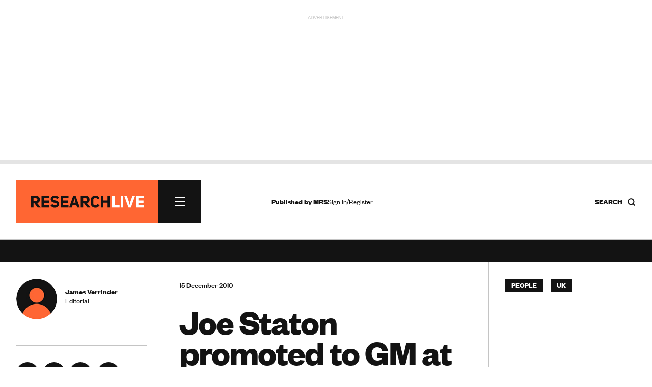

--- FILE ---
content_type: text/html; charset=utf-8
request_url: https://www.google.com/recaptcha/api2/anchor?ar=1&k=6LchGKsbAAAAAGF0vPxCeOS8QPnTNHsrLC7sNnDM&co=aHR0cHM6Ly93d3cucmVzZWFyY2gtbGl2ZS5jb206NDQz&hl=en&v=PoyoqOPhxBO7pBk68S4YbpHZ&size=normal&anchor-ms=20000&execute-ms=30000&cb=n269dgvcdmk7
body_size: 49278
content:
<!DOCTYPE HTML><html dir="ltr" lang="en"><head><meta http-equiv="Content-Type" content="text/html; charset=UTF-8">
<meta http-equiv="X-UA-Compatible" content="IE=edge">
<title>reCAPTCHA</title>
<style type="text/css">
/* cyrillic-ext */
@font-face {
  font-family: 'Roboto';
  font-style: normal;
  font-weight: 400;
  font-stretch: 100%;
  src: url(//fonts.gstatic.com/s/roboto/v48/KFO7CnqEu92Fr1ME7kSn66aGLdTylUAMa3GUBHMdazTgWw.woff2) format('woff2');
  unicode-range: U+0460-052F, U+1C80-1C8A, U+20B4, U+2DE0-2DFF, U+A640-A69F, U+FE2E-FE2F;
}
/* cyrillic */
@font-face {
  font-family: 'Roboto';
  font-style: normal;
  font-weight: 400;
  font-stretch: 100%;
  src: url(//fonts.gstatic.com/s/roboto/v48/KFO7CnqEu92Fr1ME7kSn66aGLdTylUAMa3iUBHMdazTgWw.woff2) format('woff2');
  unicode-range: U+0301, U+0400-045F, U+0490-0491, U+04B0-04B1, U+2116;
}
/* greek-ext */
@font-face {
  font-family: 'Roboto';
  font-style: normal;
  font-weight: 400;
  font-stretch: 100%;
  src: url(//fonts.gstatic.com/s/roboto/v48/KFO7CnqEu92Fr1ME7kSn66aGLdTylUAMa3CUBHMdazTgWw.woff2) format('woff2');
  unicode-range: U+1F00-1FFF;
}
/* greek */
@font-face {
  font-family: 'Roboto';
  font-style: normal;
  font-weight: 400;
  font-stretch: 100%;
  src: url(//fonts.gstatic.com/s/roboto/v48/KFO7CnqEu92Fr1ME7kSn66aGLdTylUAMa3-UBHMdazTgWw.woff2) format('woff2');
  unicode-range: U+0370-0377, U+037A-037F, U+0384-038A, U+038C, U+038E-03A1, U+03A3-03FF;
}
/* math */
@font-face {
  font-family: 'Roboto';
  font-style: normal;
  font-weight: 400;
  font-stretch: 100%;
  src: url(//fonts.gstatic.com/s/roboto/v48/KFO7CnqEu92Fr1ME7kSn66aGLdTylUAMawCUBHMdazTgWw.woff2) format('woff2');
  unicode-range: U+0302-0303, U+0305, U+0307-0308, U+0310, U+0312, U+0315, U+031A, U+0326-0327, U+032C, U+032F-0330, U+0332-0333, U+0338, U+033A, U+0346, U+034D, U+0391-03A1, U+03A3-03A9, U+03B1-03C9, U+03D1, U+03D5-03D6, U+03F0-03F1, U+03F4-03F5, U+2016-2017, U+2034-2038, U+203C, U+2040, U+2043, U+2047, U+2050, U+2057, U+205F, U+2070-2071, U+2074-208E, U+2090-209C, U+20D0-20DC, U+20E1, U+20E5-20EF, U+2100-2112, U+2114-2115, U+2117-2121, U+2123-214F, U+2190, U+2192, U+2194-21AE, U+21B0-21E5, U+21F1-21F2, U+21F4-2211, U+2213-2214, U+2216-22FF, U+2308-230B, U+2310, U+2319, U+231C-2321, U+2336-237A, U+237C, U+2395, U+239B-23B7, U+23D0, U+23DC-23E1, U+2474-2475, U+25AF, U+25B3, U+25B7, U+25BD, U+25C1, U+25CA, U+25CC, U+25FB, U+266D-266F, U+27C0-27FF, U+2900-2AFF, U+2B0E-2B11, U+2B30-2B4C, U+2BFE, U+3030, U+FF5B, U+FF5D, U+1D400-1D7FF, U+1EE00-1EEFF;
}
/* symbols */
@font-face {
  font-family: 'Roboto';
  font-style: normal;
  font-weight: 400;
  font-stretch: 100%;
  src: url(//fonts.gstatic.com/s/roboto/v48/KFO7CnqEu92Fr1ME7kSn66aGLdTylUAMaxKUBHMdazTgWw.woff2) format('woff2');
  unicode-range: U+0001-000C, U+000E-001F, U+007F-009F, U+20DD-20E0, U+20E2-20E4, U+2150-218F, U+2190, U+2192, U+2194-2199, U+21AF, U+21E6-21F0, U+21F3, U+2218-2219, U+2299, U+22C4-22C6, U+2300-243F, U+2440-244A, U+2460-24FF, U+25A0-27BF, U+2800-28FF, U+2921-2922, U+2981, U+29BF, U+29EB, U+2B00-2BFF, U+4DC0-4DFF, U+FFF9-FFFB, U+10140-1018E, U+10190-1019C, U+101A0, U+101D0-101FD, U+102E0-102FB, U+10E60-10E7E, U+1D2C0-1D2D3, U+1D2E0-1D37F, U+1F000-1F0FF, U+1F100-1F1AD, U+1F1E6-1F1FF, U+1F30D-1F30F, U+1F315, U+1F31C, U+1F31E, U+1F320-1F32C, U+1F336, U+1F378, U+1F37D, U+1F382, U+1F393-1F39F, U+1F3A7-1F3A8, U+1F3AC-1F3AF, U+1F3C2, U+1F3C4-1F3C6, U+1F3CA-1F3CE, U+1F3D4-1F3E0, U+1F3ED, U+1F3F1-1F3F3, U+1F3F5-1F3F7, U+1F408, U+1F415, U+1F41F, U+1F426, U+1F43F, U+1F441-1F442, U+1F444, U+1F446-1F449, U+1F44C-1F44E, U+1F453, U+1F46A, U+1F47D, U+1F4A3, U+1F4B0, U+1F4B3, U+1F4B9, U+1F4BB, U+1F4BF, U+1F4C8-1F4CB, U+1F4D6, U+1F4DA, U+1F4DF, U+1F4E3-1F4E6, U+1F4EA-1F4ED, U+1F4F7, U+1F4F9-1F4FB, U+1F4FD-1F4FE, U+1F503, U+1F507-1F50B, U+1F50D, U+1F512-1F513, U+1F53E-1F54A, U+1F54F-1F5FA, U+1F610, U+1F650-1F67F, U+1F687, U+1F68D, U+1F691, U+1F694, U+1F698, U+1F6AD, U+1F6B2, U+1F6B9-1F6BA, U+1F6BC, U+1F6C6-1F6CF, U+1F6D3-1F6D7, U+1F6E0-1F6EA, U+1F6F0-1F6F3, U+1F6F7-1F6FC, U+1F700-1F7FF, U+1F800-1F80B, U+1F810-1F847, U+1F850-1F859, U+1F860-1F887, U+1F890-1F8AD, U+1F8B0-1F8BB, U+1F8C0-1F8C1, U+1F900-1F90B, U+1F93B, U+1F946, U+1F984, U+1F996, U+1F9E9, U+1FA00-1FA6F, U+1FA70-1FA7C, U+1FA80-1FA89, U+1FA8F-1FAC6, U+1FACE-1FADC, U+1FADF-1FAE9, U+1FAF0-1FAF8, U+1FB00-1FBFF;
}
/* vietnamese */
@font-face {
  font-family: 'Roboto';
  font-style: normal;
  font-weight: 400;
  font-stretch: 100%;
  src: url(//fonts.gstatic.com/s/roboto/v48/KFO7CnqEu92Fr1ME7kSn66aGLdTylUAMa3OUBHMdazTgWw.woff2) format('woff2');
  unicode-range: U+0102-0103, U+0110-0111, U+0128-0129, U+0168-0169, U+01A0-01A1, U+01AF-01B0, U+0300-0301, U+0303-0304, U+0308-0309, U+0323, U+0329, U+1EA0-1EF9, U+20AB;
}
/* latin-ext */
@font-face {
  font-family: 'Roboto';
  font-style: normal;
  font-weight: 400;
  font-stretch: 100%;
  src: url(//fonts.gstatic.com/s/roboto/v48/KFO7CnqEu92Fr1ME7kSn66aGLdTylUAMa3KUBHMdazTgWw.woff2) format('woff2');
  unicode-range: U+0100-02BA, U+02BD-02C5, U+02C7-02CC, U+02CE-02D7, U+02DD-02FF, U+0304, U+0308, U+0329, U+1D00-1DBF, U+1E00-1E9F, U+1EF2-1EFF, U+2020, U+20A0-20AB, U+20AD-20C0, U+2113, U+2C60-2C7F, U+A720-A7FF;
}
/* latin */
@font-face {
  font-family: 'Roboto';
  font-style: normal;
  font-weight: 400;
  font-stretch: 100%;
  src: url(//fonts.gstatic.com/s/roboto/v48/KFO7CnqEu92Fr1ME7kSn66aGLdTylUAMa3yUBHMdazQ.woff2) format('woff2');
  unicode-range: U+0000-00FF, U+0131, U+0152-0153, U+02BB-02BC, U+02C6, U+02DA, U+02DC, U+0304, U+0308, U+0329, U+2000-206F, U+20AC, U+2122, U+2191, U+2193, U+2212, U+2215, U+FEFF, U+FFFD;
}
/* cyrillic-ext */
@font-face {
  font-family: 'Roboto';
  font-style: normal;
  font-weight: 500;
  font-stretch: 100%;
  src: url(//fonts.gstatic.com/s/roboto/v48/KFO7CnqEu92Fr1ME7kSn66aGLdTylUAMa3GUBHMdazTgWw.woff2) format('woff2');
  unicode-range: U+0460-052F, U+1C80-1C8A, U+20B4, U+2DE0-2DFF, U+A640-A69F, U+FE2E-FE2F;
}
/* cyrillic */
@font-face {
  font-family: 'Roboto';
  font-style: normal;
  font-weight: 500;
  font-stretch: 100%;
  src: url(//fonts.gstatic.com/s/roboto/v48/KFO7CnqEu92Fr1ME7kSn66aGLdTylUAMa3iUBHMdazTgWw.woff2) format('woff2');
  unicode-range: U+0301, U+0400-045F, U+0490-0491, U+04B0-04B1, U+2116;
}
/* greek-ext */
@font-face {
  font-family: 'Roboto';
  font-style: normal;
  font-weight: 500;
  font-stretch: 100%;
  src: url(//fonts.gstatic.com/s/roboto/v48/KFO7CnqEu92Fr1ME7kSn66aGLdTylUAMa3CUBHMdazTgWw.woff2) format('woff2');
  unicode-range: U+1F00-1FFF;
}
/* greek */
@font-face {
  font-family: 'Roboto';
  font-style: normal;
  font-weight: 500;
  font-stretch: 100%;
  src: url(//fonts.gstatic.com/s/roboto/v48/KFO7CnqEu92Fr1ME7kSn66aGLdTylUAMa3-UBHMdazTgWw.woff2) format('woff2');
  unicode-range: U+0370-0377, U+037A-037F, U+0384-038A, U+038C, U+038E-03A1, U+03A3-03FF;
}
/* math */
@font-face {
  font-family: 'Roboto';
  font-style: normal;
  font-weight: 500;
  font-stretch: 100%;
  src: url(//fonts.gstatic.com/s/roboto/v48/KFO7CnqEu92Fr1ME7kSn66aGLdTylUAMawCUBHMdazTgWw.woff2) format('woff2');
  unicode-range: U+0302-0303, U+0305, U+0307-0308, U+0310, U+0312, U+0315, U+031A, U+0326-0327, U+032C, U+032F-0330, U+0332-0333, U+0338, U+033A, U+0346, U+034D, U+0391-03A1, U+03A3-03A9, U+03B1-03C9, U+03D1, U+03D5-03D6, U+03F0-03F1, U+03F4-03F5, U+2016-2017, U+2034-2038, U+203C, U+2040, U+2043, U+2047, U+2050, U+2057, U+205F, U+2070-2071, U+2074-208E, U+2090-209C, U+20D0-20DC, U+20E1, U+20E5-20EF, U+2100-2112, U+2114-2115, U+2117-2121, U+2123-214F, U+2190, U+2192, U+2194-21AE, U+21B0-21E5, U+21F1-21F2, U+21F4-2211, U+2213-2214, U+2216-22FF, U+2308-230B, U+2310, U+2319, U+231C-2321, U+2336-237A, U+237C, U+2395, U+239B-23B7, U+23D0, U+23DC-23E1, U+2474-2475, U+25AF, U+25B3, U+25B7, U+25BD, U+25C1, U+25CA, U+25CC, U+25FB, U+266D-266F, U+27C0-27FF, U+2900-2AFF, U+2B0E-2B11, U+2B30-2B4C, U+2BFE, U+3030, U+FF5B, U+FF5D, U+1D400-1D7FF, U+1EE00-1EEFF;
}
/* symbols */
@font-face {
  font-family: 'Roboto';
  font-style: normal;
  font-weight: 500;
  font-stretch: 100%;
  src: url(//fonts.gstatic.com/s/roboto/v48/KFO7CnqEu92Fr1ME7kSn66aGLdTylUAMaxKUBHMdazTgWw.woff2) format('woff2');
  unicode-range: U+0001-000C, U+000E-001F, U+007F-009F, U+20DD-20E0, U+20E2-20E4, U+2150-218F, U+2190, U+2192, U+2194-2199, U+21AF, U+21E6-21F0, U+21F3, U+2218-2219, U+2299, U+22C4-22C6, U+2300-243F, U+2440-244A, U+2460-24FF, U+25A0-27BF, U+2800-28FF, U+2921-2922, U+2981, U+29BF, U+29EB, U+2B00-2BFF, U+4DC0-4DFF, U+FFF9-FFFB, U+10140-1018E, U+10190-1019C, U+101A0, U+101D0-101FD, U+102E0-102FB, U+10E60-10E7E, U+1D2C0-1D2D3, U+1D2E0-1D37F, U+1F000-1F0FF, U+1F100-1F1AD, U+1F1E6-1F1FF, U+1F30D-1F30F, U+1F315, U+1F31C, U+1F31E, U+1F320-1F32C, U+1F336, U+1F378, U+1F37D, U+1F382, U+1F393-1F39F, U+1F3A7-1F3A8, U+1F3AC-1F3AF, U+1F3C2, U+1F3C4-1F3C6, U+1F3CA-1F3CE, U+1F3D4-1F3E0, U+1F3ED, U+1F3F1-1F3F3, U+1F3F5-1F3F7, U+1F408, U+1F415, U+1F41F, U+1F426, U+1F43F, U+1F441-1F442, U+1F444, U+1F446-1F449, U+1F44C-1F44E, U+1F453, U+1F46A, U+1F47D, U+1F4A3, U+1F4B0, U+1F4B3, U+1F4B9, U+1F4BB, U+1F4BF, U+1F4C8-1F4CB, U+1F4D6, U+1F4DA, U+1F4DF, U+1F4E3-1F4E6, U+1F4EA-1F4ED, U+1F4F7, U+1F4F9-1F4FB, U+1F4FD-1F4FE, U+1F503, U+1F507-1F50B, U+1F50D, U+1F512-1F513, U+1F53E-1F54A, U+1F54F-1F5FA, U+1F610, U+1F650-1F67F, U+1F687, U+1F68D, U+1F691, U+1F694, U+1F698, U+1F6AD, U+1F6B2, U+1F6B9-1F6BA, U+1F6BC, U+1F6C6-1F6CF, U+1F6D3-1F6D7, U+1F6E0-1F6EA, U+1F6F0-1F6F3, U+1F6F7-1F6FC, U+1F700-1F7FF, U+1F800-1F80B, U+1F810-1F847, U+1F850-1F859, U+1F860-1F887, U+1F890-1F8AD, U+1F8B0-1F8BB, U+1F8C0-1F8C1, U+1F900-1F90B, U+1F93B, U+1F946, U+1F984, U+1F996, U+1F9E9, U+1FA00-1FA6F, U+1FA70-1FA7C, U+1FA80-1FA89, U+1FA8F-1FAC6, U+1FACE-1FADC, U+1FADF-1FAE9, U+1FAF0-1FAF8, U+1FB00-1FBFF;
}
/* vietnamese */
@font-face {
  font-family: 'Roboto';
  font-style: normal;
  font-weight: 500;
  font-stretch: 100%;
  src: url(//fonts.gstatic.com/s/roboto/v48/KFO7CnqEu92Fr1ME7kSn66aGLdTylUAMa3OUBHMdazTgWw.woff2) format('woff2');
  unicode-range: U+0102-0103, U+0110-0111, U+0128-0129, U+0168-0169, U+01A0-01A1, U+01AF-01B0, U+0300-0301, U+0303-0304, U+0308-0309, U+0323, U+0329, U+1EA0-1EF9, U+20AB;
}
/* latin-ext */
@font-face {
  font-family: 'Roboto';
  font-style: normal;
  font-weight: 500;
  font-stretch: 100%;
  src: url(//fonts.gstatic.com/s/roboto/v48/KFO7CnqEu92Fr1ME7kSn66aGLdTylUAMa3KUBHMdazTgWw.woff2) format('woff2');
  unicode-range: U+0100-02BA, U+02BD-02C5, U+02C7-02CC, U+02CE-02D7, U+02DD-02FF, U+0304, U+0308, U+0329, U+1D00-1DBF, U+1E00-1E9F, U+1EF2-1EFF, U+2020, U+20A0-20AB, U+20AD-20C0, U+2113, U+2C60-2C7F, U+A720-A7FF;
}
/* latin */
@font-face {
  font-family: 'Roboto';
  font-style: normal;
  font-weight: 500;
  font-stretch: 100%;
  src: url(//fonts.gstatic.com/s/roboto/v48/KFO7CnqEu92Fr1ME7kSn66aGLdTylUAMa3yUBHMdazQ.woff2) format('woff2');
  unicode-range: U+0000-00FF, U+0131, U+0152-0153, U+02BB-02BC, U+02C6, U+02DA, U+02DC, U+0304, U+0308, U+0329, U+2000-206F, U+20AC, U+2122, U+2191, U+2193, U+2212, U+2215, U+FEFF, U+FFFD;
}
/* cyrillic-ext */
@font-face {
  font-family: 'Roboto';
  font-style: normal;
  font-weight: 900;
  font-stretch: 100%;
  src: url(//fonts.gstatic.com/s/roboto/v48/KFO7CnqEu92Fr1ME7kSn66aGLdTylUAMa3GUBHMdazTgWw.woff2) format('woff2');
  unicode-range: U+0460-052F, U+1C80-1C8A, U+20B4, U+2DE0-2DFF, U+A640-A69F, U+FE2E-FE2F;
}
/* cyrillic */
@font-face {
  font-family: 'Roboto';
  font-style: normal;
  font-weight: 900;
  font-stretch: 100%;
  src: url(//fonts.gstatic.com/s/roboto/v48/KFO7CnqEu92Fr1ME7kSn66aGLdTylUAMa3iUBHMdazTgWw.woff2) format('woff2');
  unicode-range: U+0301, U+0400-045F, U+0490-0491, U+04B0-04B1, U+2116;
}
/* greek-ext */
@font-face {
  font-family: 'Roboto';
  font-style: normal;
  font-weight: 900;
  font-stretch: 100%;
  src: url(//fonts.gstatic.com/s/roboto/v48/KFO7CnqEu92Fr1ME7kSn66aGLdTylUAMa3CUBHMdazTgWw.woff2) format('woff2');
  unicode-range: U+1F00-1FFF;
}
/* greek */
@font-face {
  font-family: 'Roboto';
  font-style: normal;
  font-weight: 900;
  font-stretch: 100%;
  src: url(//fonts.gstatic.com/s/roboto/v48/KFO7CnqEu92Fr1ME7kSn66aGLdTylUAMa3-UBHMdazTgWw.woff2) format('woff2');
  unicode-range: U+0370-0377, U+037A-037F, U+0384-038A, U+038C, U+038E-03A1, U+03A3-03FF;
}
/* math */
@font-face {
  font-family: 'Roboto';
  font-style: normal;
  font-weight: 900;
  font-stretch: 100%;
  src: url(//fonts.gstatic.com/s/roboto/v48/KFO7CnqEu92Fr1ME7kSn66aGLdTylUAMawCUBHMdazTgWw.woff2) format('woff2');
  unicode-range: U+0302-0303, U+0305, U+0307-0308, U+0310, U+0312, U+0315, U+031A, U+0326-0327, U+032C, U+032F-0330, U+0332-0333, U+0338, U+033A, U+0346, U+034D, U+0391-03A1, U+03A3-03A9, U+03B1-03C9, U+03D1, U+03D5-03D6, U+03F0-03F1, U+03F4-03F5, U+2016-2017, U+2034-2038, U+203C, U+2040, U+2043, U+2047, U+2050, U+2057, U+205F, U+2070-2071, U+2074-208E, U+2090-209C, U+20D0-20DC, U+20E1, U+20E5-20EF, U+2100-2112, U+2114-2115, U+2117-2121, U+2123-214F, U+2190, U+2192, U+2194-21AE, U+21B0-21E5, U+21F1-21F2, U+21F4-2211, U+2213-2214, U+2216-22FF, U+2308-230B, U+2310, U+2319, U+231C-2321, U+2336-237A, U+237C, U+2395, U+239B-23B7, U+23D0, U+23DC-23E1, U+2474-2475, U+25AF, U+25B3, U+25B7, U+25BD, U+25C1, U+25CA, U+25CC, U+25FB, U+266D-266F, U+27C0-27FF, U+2900-2AFF, U+2B0E-2B11, U+2B30-2B4C, U+2BFE, U+3030, U+FF5B, U+FF5D, U+1D400-1D7FF, U+1EE00-1EEFF;
}
/* symbols */
@font-face {
  font-family: 'Roboto';
  font-style: normal;
  font-weight: 900;
  font-stretch: 100%;
  src: url(//fonts.gstatic.com/s/roboto/v48/KFO7CnqEu92Fr1ME7kSn66aGLdTylUAMaxKUBHMdazTgWw.woff2) format('woff2');
  unicode-range: U+0001-000C, U+000E-001F, U+007F-009F, U+20DD-20E0, U+20E2-20E4, U+2150-218F, U+2190, U+2192, U+2194-2199, U+21AF, U+21E6-21F0, U+21F3, U+2218-2219, U+2299, U+22C4-22C6, U+2300-243F, U+2440-244A, U+2460-24FF, U+25A0-27BF, U+2800-28FF, U+2921-2922, U+2981, U+29BF, U+29EB, U+2B00-2BFF, U+4DC0-4DFF, U+FFF9-FFFB, U+10140-1018E, U+10190-1019C, U+101A0, U+101D0-101FD, U+102E0-102FB, U+10E60-10E7E, U+1D2C0-1D2D3, U+1D2E0-1D37F, U+1F000-1F0FF, U+1F100-1F1AD, U+1F1E6-1F1FF, U+1F30D-1F30F, U+1F315, U+1F31C, U+1F31E, U+1F320-1F32C, U+1F336, U+1F378, U+1F37D, U+1F382, U+1F393-1F39F, U+1F3A7-1F3A8, U+1F3AC-1F3AF, U+1F3C2, U+1F3C4-1F3C6, U+1F3CA-1F3CE, U+1F3D4-1F3E0, U+1F3ED, U+1F3F1-1F3F3, U+1F3F5-1F3F7, U+1F408, U+1F415, U+1F41F, U+1F426, U+1F43F, U+1F441-1F442, U+1F444, U+1F446-1F449, U+1F44C-1F44E, U+1F453, U+1F46A, U+1F47D, U+1F4A3, U+1F4B0, U+1F4B3, U+1F4B9, U+1F4BB, U+1F4BF, U+1F4C8-1F4CB, U+1F4D6, U+1F4DA, U+1F4DF, U+1F4E3-1F4E6, U+1F4EA-1F4ED, U+1F4F7, U+1F4F9-1F4FB, U+1F4FD-1F4FE, U+1F503, U+1F507-1F50B, U+1F50D, U+1F512-1F513, U+1F53E-1F54A, U+1F54F-1F5FA, U+1F610, U+1F650-1F67F, U+1F687, U+1F68D, U+1F691, U+1F694, U+1F698, U+1F6AD, U+1F6B2, U+1F6B9-1F6BA, U+1F6BC, U+1F6C6-1F6CF, U+1F6D3-1F6D7, U+1F6E0-1F6EA, U+1F6F0-1F6F3, U+1F6F7-1F6FC, U+1F700-1F7FF, U+1F800-1F80B, U+1F810-1F847, U+1F850-1F859, U+1F860-1F887, U+1F890-1F8AD, U+1F8B0-1F8BB, U+1F8C0-1F8C1, U+1F900-1F90B, U+1F93B, U+1F946, U+1F984, U+1F996, U+1F9E9, U+1FA00-1FA6F, U+1FA70-1FA7C, U+1FA80-1FA89, U+1FA8F-1FAC6, U+1FACE-1FADC, U+1FADF-1FAE9, U+1FAF0-1FAF8, U+1FB00-1FBFF;
}
/* vietnamese */
@font-face {
  font-family: 'Roboto';
  font-style: normal;
  font-weight: 900;
  font-stretch: 100%;
  src: url(//fonts.gstatic.com/s/roboto/v48/KFO7CnqEu92Fr1ME7kSn66aGLdTylUAMa3OUBHMdazTgWw.woff2) format('woff2');
  unicode-range: U+0102-0103, U+0110-0111, U+0128-0129, U+0168-0169, U+01A0-01A1, U+01AF-01B0, U+0300-0301, U+0303-0304, U+0308-0309, U+0323, U+0329, U+1EA0-1EF9, U+20AB;
}
/* latin-ext */
@font-face {
  font-family: 'Roboto';
  font-style: normal;
  font-weight: 900;
  font-stretch: 100%;
  src: url(//fonts.gstatic.com/s/roboto/v48/KFO7CnqEu92Fr1ME7kSn66aGLdTylUAMa3KUBHMdazTgWw.woff2) format('woff2');
  unicode-range: U+0100-02BA, U+02BD-02C5, U+02C7-02CC, U+02CE-02D7, U+02DD-02FF, U+0304, U+0308, U+0329, U+1D00-1DBF, U+1E00-1E9F, U+1EF2-1EFF, U+2020, U+20A0-20AB, U+20AD-20C0, U+2113, U+2C60-2C7F, U+A720-A7FF;
}
/* latin */
@font-face {
  font-family: 'Roboto';
  font-style: normal;
  font-weight: 900;
  font-stretch: 100%;
  src: url(//fonts.gstatic.com/s/roboto/v48/KFO7CnqEu92Fr1ME7kSn66aGLdTylUAMa3yUBHMdazQ.woff2) format('woff2');
  unicode-range: U+0000-00FF, U+0131, U+0152-0153, U+02BB-02BC, U+02C6, U+02DA, U+02DC, U+0304, U+0308, U+0329, U+2000-206F, U+20AC, U+2122, U+2191, U+2193, U+2212, U+2215, U+FEFF, U+FFFD;
}

</style>
<link rel="stylesheet" type="text/css" href="https://www.gstatic.com/recaptcha/releases/PoyoqOPhxBO7pBk68S4YbpHZ/styles__ltr.css">
<script nonce="NdBbAJJYSi6e8AwqPcjp3Q" type="text/javascript">window['__recaptcha_api'] = 'https://www.google.com/recaptcha/api2/';</script>
<script type="text/javascript" src="https://www.gstatic.com/recaptcha/releases/PoyoqOPhxBO7pBk68S4YbpHZ/recaptcha__en.js" nonce="NdBbAJJYSi6e8AwqPcjp3Q">
      
    </script></head>
<body><div id="rc-anchor-alert" class="rc-anchor-alert"></div>
<input type="hidden" id="recaptcha-token" value="[base64]">
<script type="text/javascript" nonce="NdBbAJJYSi6e8AwqPcjp3Q">
      recaptcha.anchor.Main.init("[\x22ainput\x22,[\x22bgdata\x22,\x22\x22,\[base64]/[base64]/[base64]/[base64]/[base64]/UltsKytdPUU6KEU8MjA0OD9SW2wrK109RT4+NnwxOTI6KChFJjY0NTEyKT09NTUyOTYmJk0rMTxjLmxlbmd0aCYmKGMuY2hhckNvZGVBdChNKzEpJjY0NTEyKT09NTYzMjA/[base64]/[base64]/[base64]/[base64]/[base64]/[base64]/[base64]\x22,\[base64]\x22,\x22w4QCw5wNwoBzwpYoVXBOABhTUsKvw6rDkMKtc3bCrn7ChcOzw6VswrHCuMKHNRHCmkRPc8O2M8OYCA/[base64]/w77Dgmk+TMO5wo3Dq0QfDjwIw6nDo8O4XxU8M8OuDsKmw6TCsWvDsMOWJcOVw4d/[base64]/Ds8KBwox5BsODTF7DjgwCwpBRw6BBBU48wqrDkMOAw5IgDF5xDjHCq8KQNcK7esO9w7ZlBTcfwoIVw5zCjksfw7rDs8K2F8O8EcKGA8KtXFDClnpyU1XDosK0wr1PNsO/w6DDjcKVcH3CqRzDl8OKMMKzwpAFwq/CvMODwo/DpsK7ZcORw4nClXEXWsORwp/Ck8OyIk/DnEMNA8OKHXx0w4DDtcOOQ1LDgE45X8OBwpltbF59ZAjDosKAw7FVTMOZMXPCizDDpcKdw7tDwpIgwqfDsUrDpWsnwqfCusK7wrRXAsKvecO1ESXCksKFMFkXwqdGHX4jQkPClcKlwqUEQExUK8KqwrXCgGDDlMKew61dw4dYwqTDh8K2HkkSScOzKC/CsC/DksO0w6hGOnLCmMKDR0/DtsKxw642w4Ftwot4FG3DvsOxNMKNV8Kwf25XwpDDrkh3Fy/CgVxCKMK+Ax9OwpHCosKBH3fDg8K4KcKbw4nCvcO8KcOzwpk+wpXDu8KDB8OSw5rCr8KSXMKxAWTCjjHClhQgW8K2w6/[base64]/DrCRESH/DuzLDhMOvw6sZw5bDucKOwq/DuDbDi0bDp1LDhsOIw7R9w5JabMKjwrJoYQsIXcK9C0JrAsKEwqwSw7XDuxXDoCnDpEXDu8KdwqXCvkjDmsKOwp/Dv3XDhMOhw5jCqw0Dw7Zxw6c9w7E/UE4nIsKUw6NwwrLDo8OxwrHDlMKwRifClsKDXycAacKBJsOxeMKCw7ViG8KzwpMyITrDnMK/wqnCgTUNwrzDihjDsjTCvRo8DldAwoHCnGzChMKhc8OAwowbDcK9KMOlwqvCqH1VfnQdL8KVw4gvwqFLwotTw6zDtDnChsOpw7R9w6jCv24qw7siK8OwN0/CicKyw5zDm1LDlMKqwrXCkQ9XwqtLwqk7wpRbw7UJBcO+GXvDlRvClMOWGSLClcOow7zDvcOwBS0Pw7PCgiURZTnDuDjDqE4nw5piw5PDssKtNDcRwo0DRcKIADDCt3ZBK8KGwo3DiG3Ci8KqwpkJewLCslBVQ3PCrXYtw5/[base64]/wrMYasOyw67Dh8KRa8KRK0bDvcKnw7TDqihDDG53wrIdCsK0PcKDRBPCscOHw7XDsMOfFcOjIHMNN29uwqXCmy06w4HDi2LCsHgfwrrCu8OJw5nDhTPDosK/CmMZPcKTw4rDullrwpnDssOywp3DksKzMAnCoE1oCQlgWgLDpHTCv1TDuHMQwpA7w6XDisOiQGoHw4fDqcOEw5EAc2/DksKRXsOkY8OjP8KSwrVDJGgXw7J2w4HDqE/DmMKHXsK3w4rDn8K6w6rDvgpWQUJcw6lWD8KCw40XCh/[base64]/EsOLbcK/w7jDm8Ouwq1ewp/CtmPCncKTwpvCk3gDw4/[base64]/DlVzDrBlxTyDDo2/CksKIwrUqwoPDgw/CrsOew7rClsOpbXlAwojChMKidMOPw7rChBrCmXTCvMKrw7nDisKQDlzDpkrCoXPDqcO/L8ODX2x+V2MUwofCvQFhw7DDksOTPsOpwp/[base64]/ZyrDpcK9wp5iwohCwpTDnsKHYGAqMcO+SwLCiW11XsK6CB7DsMK4wqJyOG7CvnrCpWPChBrDrCsPw5Fbw4DCvnvCoilOV8OaOQI4w7/CtsKeCE/[base64]/CsMKID8ODw6MdYsKaPVc5YAFVw6RicsKgwr/CslfCgx7Dinkowo/DosOhw47CtMOUQ8ObQzMbw6cJw503IsK4w5FDey9yw6IAaFUCbcO4w4/Cm8KyUsOQwonCsQLDkijDowXCogUTTcKYw5Bmwpwrw58swpZswp/[base64]/DqMOKUsKTw6vDoTLClSjDu8ObTlsiLsO5C8KlTFU8DhJ7w7fCrnVsw4/[base64]/CvsKYFMKBwpHDksOPwoPDtgbDhsKGCcO7wrsvwo7ClMKDw5DCgcK/ZsK+QUlSV8K7ASrDqlLDlcK9K8OMwp3CiMOifyMXwoLDiMOpwqgHwr3CiQLDjMOpw6fDq8ONwp7Ch8Oaw44SOThdMCPDl3Vsw4YGwpZXIANQI3zDkcOZw7bCl1/[base64]/Cm8KJw7bCpjYJNExjw5XClXwuwqLDrmzDnMOxwpQxJ1jCvcKoA13DvsOdD2fCtSXCo3p8dcKmw6/DucK0wopMN8K3WsK8w48Gw7PChFZIbsOTSMOgSQQTw7zDqXdCw5U0CMK8ZcO+BBHCqkwpGMOEwoTCmg/Cj8KRaMO/[base64]/Ds2s/w44xw6LDrcKYw4fCsCMCTMKxw6nDucO8JMOdwrnDn8Kiw7HCtRpCw5BzwqJHw7l8wo3DsSpIw48vA3PDm8OCD2LDrGzDhsO+P8Oiw4ttw5Q7H8OEwpDDn8OXK2PCq30aQybDgDpmwr0aw6rDmm1lLlnCh1oXKMK8a0h/w59dMjZ1wqPDosKIGUdAw79JwqFiw4M0EcOFfsO1w7bChMKPwpvChcOdw4UUwqTCoCwTwqzDtDzDpMK5LUTDlzXDnMO7ccOfPQdEw5E0wpB5H0HCtRdewpgaw41nJFZVa8OrM8KVecKRSsKgw6k0w4zCu8OcIUTCsCJEwrMvB8KXw4/DgVU7VGnDuh7Dh0Z1w4nCixc3McOWPhrCiETCggF5RxzDjMOQw4txS8KQJcKMwrZAwrwUwrgHBn9rwqrDjMK5wrLCsGhHwpXDvE4XLh5yPMOlwrrCqGXDsBQzwqjDokEIRn9+BsOkSy/CjsKYwq/[base64]/[base64]/DgsOJX0JFcMOKL0nDtMKmwoghw6nClsO3wo0LwqbDmC1Lw6NAwrA5wqhLb2TDiGTCsXzDlm/Cl8OCc3HCjVVDTsK7UiHCrsOsw4kxLDpvY1kDPMKaw7LClMKhO37DtWMzLk5BdnTCuX5OTHJicyk5DMOXGlPDpMOvH8KmwqrDi8KxfXkFdjfCksKCWcKXw7DCrGHDu17DmsOOworCnXxNA8Kcwr/ChyXCnUvCncKDwoPDosOmYlZ0D3HDqgQSfiYHG8OkwrLCl0tKdm12SDrCpcKJTcOnR8O9PsK8EcOcwpdOcCXDgMO7D3TDnsKJw6AiO8OBw4VYw6DCkXVmwq/DrkcYRMO2asOXLcKXd13CoifDoXtewqzCuUvCk1FzBFnDpcKuPcO0BijDsm8nLsKHwq4xDg/[base64]/CvH5MwofCiAdja1TCvnLDnyhlw71+UsOodzxow4k/[base64]/DvGwbfMK6wozCgGpNaXAOwqDCky1Zw5d4T3vDtirCgn8DEsKFw5XDmsK0w6ouIGPDvsOIwqPClMOKJMOpQcO4X8Kxw5fDjnDDrhjDn8O+CsKiIxnDtQ9HKMOIwpkWMsOYwqkeM8KxwpNQwrwHFsOywr/[base64]/DvsO/wpvCjcO7w4fCpsKCend8w6nCiR5TGSDCucOgA8Ohw5nDsMK4w4t7w5LCqMOpw6PCn8OOPWrCmQtIw5/CtkvCr0LDgsKuw5oVRcKsCsKcK3XCmQgVw5bCrMOiwqNew5TDq8KJw5rDnmcMJ8Okw6DCj8Onw49EBsOWWVDDk8OCFCPDl8OWVMK4X1J9WnkDw48/WDh+Z8OLW8KawqTCgMKIw7ALasKPC8OvTh5ZBcKfwozDpFvDiFnClXfCtFRXGMKQXcOPw7RZw44nwqI2NjvCvMO9bgHDtcO3f8Kewp8Sw4NJHcOWw6zDrsORwo7Djy7DvsKRw6rClcKuam3CkF0rZcOpwrzDosKKwrMpIi0/fDzCtCxgwpXCrlEgw4/[base64]/OnzDtsKCw7dSFcKGw6ZKwpfDqn5Jw5vConTDqkvCmcKaw7fCiTNqLMO2w4YGV0bCiMKWJzMkw4EyOMOCCx86S8K+wq1kRsKPw6PDi1HDq8KOwoAzwrNGKMKDw4ZmKS5ldywCw5E0LVTDiXYnwovDtsKnSD9yUsKwWsKoOjMIwo/Co08mFylQQsKSw6jDkU0sw7d1wqFtLEvDlE3CrMKVPsKGwrjDk8Oaw53DtcOaLAHCmMKcYRTCr8OEwodMw5fDkMKQwrpQS8Oywp9swrMxwo/DsHMiw4pGQcOrwq4nF8Otw57Cj8Ozw7Y3wqjDlsOqQsK0w65MwqnCnQZeE8OLw4Nrw7vDt0TDkFfDpy5PwpBVTyvCnGzDgVsyw6fCm8KScwBdwq10NBvDhMO0w6rDgkLDvR/Dqm7CtsORwoRnw4Y+w4XCr3jCi8KEWcK3w78YP3tVw5kbwqJyCFFfJ8KOwplEwqbDuz4/wpHCpGDCk3PComw5wpDCpMKhw7zClQ0nwqlKw5lHL8OpwoTCpcOnwpzCucKCckgHwrnCpMKxcjfDvMOqw44Kw6vDrcKUw5VqSUfDkMKULg7CucKrwrt7dTZaw7NOJsOmw5/Cj8OZMFozw4sAVcO4wptRFCJcw5Z9dWXDgMKMSSzDoEIEcsOtwrTChMOhw6nDpsO3w79Yw5XDicOywrAVw4vDs8OHwrbCosKrdks7woLCoMKgw4/Drw46FiRSw7rDrcOTKnHDp1jDssOnFnLCr8O4P8KBwp/DksKMw4rDg8KSw557w6ciw7RGw6TDl0LDiXHDrXTDg8Kcw5PDkXFNwqhbNcOjJcKJAsOVwpLCgcKBWcOnwqElKUEnL8K5acO9wqJBwr4cdsK/wpFYagFAwo1+UMOxw6opw5PDnRxSRDvCpsOfwq/CpcKhHRLCjMK1wp0Xwr94w690KsKldnVTecOwTcKhWMO/ck7CoW0Sw43DkWlRw6Rtwqouw6/Cu0AYKsKkwoHDig9nw5TCqFnCg8OhCXLDl8K8CkZ9dXwPBMKXwoDDoH7DtsOsw6vCoU/[base64]/woEKZcOCw7kKS8ODRcOuGcO0AS1FwpU1woJbw6PDpU7DmzPCkMOqwrvCrsK9NMKmwqvCmgfDk8KCfcOxV2kbFyM8GMKEwoLCpCwiw77CoVfCj1TCmglHw6TDnMKiw6ZGClkbw5fCrAbDmsKiHGINwrJMesKew7tqwqt/w5zCi1zDvk0Yw7kswqNXw6XDgcONwonDp8K9w6kfG8Knw4LCuS7Do8OhSnnCkVLCqMOLNV3CiMKZNSTCm8OjwptqEQpDwr/DsXE0UsKxbsOcwofDogvCmcKkasKywpHDhQJEBxTCujTDqcKFwqpUwp/Dl8OZwqTDjGfDvcK4w4DDqg8hwo7DpxPDjcKRXjkXO0XDmcKWVHrDuMKnwrxzw5LDi1hXw4wpw4LDjyrCoMOewr/CjsOtBMKWHMODEMKBCcKDw6MKasO5w6rCgF9+UMODbsKMZ8OLasOoAgTCv8KOwr8mbT3CgTnCisOQw67CjiUjwrhKwqHDrgjCh3R2wr3DvcKcw5rChkA8w5d/CcKcE8OBwoJ/[base64]/[base64]/Cm0w6WMKew6Bywq/CpMOAw4kywrF/[base64]/ClR7CncKkQ3lUwoNnJ3bDlMKWNcKmw5Rrw4Zrw5nDvcKlw4hUw7DCrcOtw5PCr3BrRS7CjcKOw6nDh0t/w4BkwrjCkFJpwrvCpQrDncKaw7Vhw73DusOywpUgVcOoJMO1wqHDiMKzwptrdlgew4tDw6nCgjzCkRgpByUsFinCtsKvd8KwwrxZIcOqSsKGYxJMP8OYLAEjwr5Bw4MSRcKbScOywoTCo2PCoSsrHMKmwp/DoTEneMKJIsO3UHkWw73DucO9DgXDl8KXw4o2eBjDg8Oiw79NDsKkQifCnFhLwpJawqXDoMOgQsOJw7XCrMKFwpXCnH4tw4XCtsK2Sj7CmMOSwoRnF8K/Sy4aOMOPRcOVw4/CqGJwJ8KVaMOMw6bDhwDChMOIIcOvfQ/DiMK8BsK/w6QncB4HdcKxMcO0w4LCmcKIw650fsKvKsOMwrlUwr3Dt8KQIxfDqh0TwqBUJFpbw5vDkCjCj8OOYlJ3woMDGknDjcOVwqLChcOGwq3CmMKlwp3DsCkIwo/[base64]/[base64]/CjsOnw5ogQwvDsmYzEk0TwpwQw5BGw7LCq17DkXVEFiXDqcO8fF/CpBbDrcKWMBXChsKdw63CvsKbLl97B3xtfMKOw40WJ0DCrVRow6TDi2xtw48owrrDrsOGJMKkw7/Di8KxX0TDgMOGFsKLwppqwrfCh8OUFWnDpl4mw57Dl2Q+SsO3ZUQww4PCq8Kpwo/DisKSACnCljkLdsOFKcKCN8OewohDLQvDksOqwqDDr8OKwpPCscK1w4seT8KkwqvDlcKpXRfChMOWd8O/w5wmwrvCpMOVw7d/[base64]/BMKfw5/CjUx/GcKYwrdsGAYuTsOzw4fChE/[base64]/[base64]/CqUURw47DsQ7CosOcwokTOEPDuyBxwqR7w6ACOMOLM8O9wq8+w54Nw5p8wrtmU2bDqy7CoQHDrEB9w4/[base64]/Dj8KFw6tyDMKXNsKiTcKzRTrDg8OkZFZGXDJaw5d/[base64]/wrHDlsK6YMOWThzDqcO+wqLDjD7DhsO6ETHDo8K3XBtlw7YMw4/[base64]/w6LDl3RKcm3Dr8OnY8KtwpNebQXCqcKnDx8zw5g7KxwkEVsaw5LCo8Ovwox/w5vCncOTO8KYMcKOI3DDtMOuPMOQOsOgw55jQRzCq8O6RsOMIsK1w7NEPCphwozDvE82NMOTwq7Ds8KkwpRzw63CjTp6CDFMMcK+PcKdw6Ahwp5wY8KCSVdtwqXCr2fDsGXCv8K+w7HCkcKLwpIYw6k6FMO3w4/DjcKPQiPCmy5Jwo/Dmg9ew6cTc8OsWMKeAhsBwpl6fcO4wp7CksKjccOVP8KkwrNnSljCmMK0IMKBUsKELWt8w45kwqk+QMO/w5vCn8K/[base64]/CnsOOwpUUwrJvwpNswpMtw7nCk8K5KSnCvW3CtyXDnMOpdsOOHsKrVcODNMOTGMKGaTZTZVLCnMKzNcKDwqUhC0EoB8OZwrdKJMOYIsO8PsKQwojDrMOWw40pQ8OoCjvCixLDi0jCiELCpBRwwqUuGlQIU8O5wqLDgyfChQkBw7TDt1/DoMOuKMKCwotBw5zDvsOAwrJOwoHCqsK4wo98w5pRw5XDpcO0w6PDgA/DpxvDmMOgdxfDj8KIAsK1wrzCnmfDjsKZwpNQU8K/w7M1AcOdU8KLwqsQIcKgw4/DisOtBW/[base64]/Dty1pWcOGw5PCr2lzecOGwpJRJsOASgnCv8KEJcKQT8O8DXjCocO/HsOPG3sWX2rDksKxAMKZwpR8BmZyw5IiVsKhw7rDksOpNMKaw7ZcZ3LDo27CmVt/A8KIDcO/w63DgCvDrsKKO8O5DnTDoMOFD2lJbWXCrAfCrMOCw5PDrzbDqUpLw4JUXEUoU0Q1f8K1woDCpzPCgALDnMOgw4UOwplZwpYIRcKPT8OkwrhEISANP3HDuldFY8OUwpN/wozCnMOiSMKxwoTChcOpwq/CrcO1ccKlwpoNWcOHwqTDucOowpTDtcK6w4ZjMcKoSMOmw7LDksKpw7dJwrDDnsOVQkk7QgYFwrVfbiELw7Y/wqoMb0nDgcK1w5ZVw5JvSAPCgsKARg7ChEApwojCncK4SRXCviIKwr/[base64]/DrWJHYcKLwp7DmcKIw5RGw4Bcw7vCg0DDlyxWPcOMwofDjcOSLhpkfcKxw79wwrXDtVXCu8KFbRpPw6o/[base64]/[base64]/PcKrXh8RFD8qcRzDhsOgGkRXP8OhdVTCjsK/w73DtHMQw63CmcOSZCUZwq4wEMKUQ8K3ax/CvcK6woodGl3Dh8OjP8Kcwokzwo3DtDDCvwHDuBlRw6ExwonDuMOWwrY6AHfDmMOCwqrDpDxsw6XDg8K/I8Kcw4LCvxLCkcO/wrrCjMOmwrvDhcKHw6jDunnCisKsw6lAeGFUw6PCpcKXw6fCiA5lGWjDviVKHMKgc8OUwpLDqsOwwp17woJkNcO2TTzCvBXDonDCv8KtC8KwwqFAMMO7HsOFwr3CsMOELsONQcKjw4DCmVsRSsKWNjrCi0XDtmPChUMvw6A3KHzDhMKvwqHDjsKyJMKwJsK/QsKLf8KzRH5Aw5AYWVB5wq/CrsOTcSDDrMK8KMOgwogxwpklcMO/wo3Dj8KWDsOIHj3DssKVHA5MUELCoE0xw6gZwrnDo8KxX8KfZMK6wpJQwpw4BFJVEwnDvcK9woDDrcKjc0toCMOyQxhRw598AihkI8OYH8OPDiDDtTXClig7wpHCtFLDozrCn1hnw4kOZxMYL8KxCMKnFDJefjpdBsOtwqvDlDvCksOkw4/[base64]/Di8OPw6fCvcKTwqjDohHChQcTQ8OuwrHCh8OrasKdw71zwq7DmMKVwrFMwrYYw6R1CMOawpBtVsKBwq4ew7U4fcK1w5RQw4fDsHtkwpnCqcK5fyjCvGVlaBfCgsOpPsO2w6nDt8KbwpYVDSzDmMOWw4jDisKpWcKbPAXCmHJPw4Fvw5LCiMKJwqXCusKXUMKhw6B/wpwGwonCucO8b29HfVh+wqBxwoAwwo/CpsKNw5PDkyPCvm/DtcOLDgHCk8OTfMO2YMOaYsKoYGHDn8OYwpUZwrDCiXdPMyXChMKgw5YGf8K5cGHCowHCsFQSwoJ8Z3NUwp4wPMO7CnvDrRbCt8OZwqp7w4AawqfCvH/Dg8OzwqI+w7IPwrZNwpRpXyTDgMKwwrESBMKjHMODwodAbgBWM14tPsKGw5sSw4fDgUgywo/DgQI3Z8K6Z8KDY8KeYsKdw4lQMcOew70bwp3Di39Hw6oCMcKrwqwYKTpGwowYKGLDoDNCwoRnLMKJw4fCssKCQElQwr4FSibCoBHCrMKnw5YXwq5Zw5vDvHjCq8OrwoDDjsOKfwcYw4fCql/[base64]/LwPCvnjClEgZS3XDvsK/wrMZw5h6a8OfaQPDncOjw43DtsOhR0fDusOWwpl/[base64]/DkMKOTVZgw6wVwqHDkhHCvMK6wpLCjx1wJQLDksOMSi4zDMKfOAwywrrCuB3DlcKvSX7CpcOgdsORw7jCqMK8w5DDm8KIwqXDl1VCwqI6DMKpw4w7w616wp7CpQTDjsOGaB3CqcOIK3PDgMOOaEF+EsOmRsKuwoHCh8OWw7XDglhIBUjDicKIw6dlwq3DtG/[base64]/[base64]/DqSlhwrjCuxtawoXDtcOtwpLCgx51wrnCnCzDvsKXd8O5wobCmBdGwqB3SXTDhcKHwqACw6c6WHZZwrTDk0tPw6R7wpfDsC8pJQ1ww7gSwqfCg3AKw5Bxw43CrWXDtcOVScOtwoHDtMOSeMOqwr9SZsKswpNJwooVw7nDksOHC3I2w6nCt8OawoU3w4HCoQ7DvcK4CA/DijdZwr/CrcKow60fw65AUsOCRDBVYXBTf8OYKcOSw6g+XxHCnMKJYlvCssKywqrDqcKUwq4ZbMKtd8OdDsOhMUIEw7wDKA3ClMONw4gtw5M3WS5ww77DigjCmsKYw7BywqQqSsOoEsO8wo8Jw7dewpXDmD/DlsKsHxgbwp3DnB/CpGzCqF3CgWLDihbDoMO6wq9oK8OFU0QWLsK0csOBFB5zeSHCo2nCtcOiw5bCj3FkwpwzFHgyw6NLwrhuwq3DmVHCk2Eaw4UmZ0fCo8K7w7/[base64]/DpMKxw5rChcKtwphVI2PCusKbLHN1MsK5wpISw7o6wqzCuVIZwosqwo/CkS85SHQjAWXCs8OdfsK1fF8mw5dTQsObwqUlSMK+wpg0w4PDjX0JSsKFEHlLOMODdmnCinXCn8O6aA/ClR0lwqpIZjwGw5DDtwzCvGJHEVQmw4jDkDtmwrB9wol9w49oOcKaw6jDr3nDkMOTw57Ds8OKw6dKIsKHwrwpw7sMwoMoVcOhDsKrw4rDnMKqw6nDpWbCs8O6w5vDv8K7w59fPEobwq/Cp2TDssKEV0t5Z8KuaAFQw4bDrMKmw4DDtT9jw4Mhw5RYw4XDrcKaVhM0w4TDrsKve8KCw4EdLjbCv8KyDQEnwrF6ZsKgw6DDtgXDkhbCkMOKOl3DjcOew6fDpcKgNm3CksOIwoEjfWTCpcOnwpIUwrjCtEo5YH/DnibCvsO4KBzCkcKLcHpyAcKoNMOYO8KcwqkKw4vDhBNrPsOWOMOMIMObPcK4V2XCs1PCgBbDlMKOKsKJG8KVwqI8KcK2TcKuwq4QwoM/Dko+SMO+WmnCoMK/wrzDlMKww6HCscOqIsKnb8ONc8KQHMOMwoxqwo/[base64]/w7XDosKYwr9gw6nDlBPCisOEw6PCtmXCohjCqMOtDzJtHsKSwrtewqbDtmdjw7tvwpg+GMOFw6wPbyHCoMKSwrVCwoIefcOjS8KjwpUXwqodw5NAw4HCkAzDlsOQQW/ComR9w5LDp8Ovw5pdGTrDt8Kkw6sowp5vHgTCmWp/w4PCnWpEwo8jw5vCoy/DqcKCRzMbwrsCwr48acOaw7JgwovDkMK8IkwrS2FfTiA/[base64]/CnmfDpcOrwqhtYMO9wplALMOZQRHCnAVYwodmU07DkiPCkgjCmsO2LsKJKXHDv8OHwpDDt1NUw6TCisOHwpTCksOpWcKxBXNQM8KHwqJnLxrCkHfCsmTDksOJB0c4wr1EUClgQcKIwqrCqMO+RWHCihQBbQ4jNEzDtVM0MhTCsnjDqBReBB/DrcOUwq3DtcKEwrzChGUKwrHClMKbwp4TOMO1XcKOw7oww6JBw6HDpsOjwrdeOn1iZ8KVTTsjw6Bwwq9UYCcNaBHCtlDCk8KIwqdGNho5wqDCgMOGw6k5w7zCm8Oiwo0/RMOGGGnDiQledUHDmnzDksOpwqFLwppuKSVFwqnCkDxLZkhXSMORw5zDkz7DssONGsOjOB0jYSDDm3bDqsOQw5bCvx/Cs8K3CsKkw7EDw5/DlMO7wq98L8KgM8Oaw4bCijJUBxHDoiDCgH/CgsK0VsOecjErw6EqEwvDsMOcKsKGw6N2woImw4lHwrrCjsKxw43DjV0sbXfDoMOvw67DssO8wqXDqXJ5wpFUw5TDv1PCq8OkVcK7wrXDkMKYaMOGaVtiIcO7wrDDkA/CmcODesORw595wohIwqDDhMOSwrrDlnzCnMK6FMKLwrXDpMORacKfw6Mzw4cYw7YxM8KrwplxwoQ2dHbCm0DDtcKBYsOSw4TCsF3CvA0BLXXDoMOEw63DoMOWwqvCssOQwpnDiTzCiE03wqNOw4jDkcKPwrnDpsKIw5DCiRLDp8OcKFF/[base64]/DqcOgw7vCosKLEmjDhcK5wrfDoGwVwrI5wqp+woJhLX4Uw53DlcKuCCQkw58IczgBecKvbMOTwoEuWVXDu8OKK3LCnkwYKcKgKkTCrMK+C8Oqa2NsUBHCr8KxQT4dw6/[base64]/Ci31pwqHDjcOxwrJzw7UGDcKdYMKiw4vCnz7CnUDDuS7Dh8KQcMKodMKPG8K4NcKGw7Fuw4rDo8KAw7DCoMOHw7HDqMKORywlwrtiYcOSXT/DnMOqPl/Dt31gUMKlN8OBVsK/w6Qmw6BUwpUDw6NjQwAZSR7DqWQywp3CuMK8Vn/CiCDDrsKCw49swrXDqArDqcKCMsOFJScUXcO/[base64]/wowQFHfDinbCqgo6Xz5Iw5PCvcK/wprCtsKoDcK8w4TDmlNnF8Kjwq05wpHCg8K1BhLCqMKTw5bCqzgHw4/[base64]/[base64]/[base64]/[base64]/WmxvdcOOAsOcw7/CqcOEaRpewr/CsQvDpVvCo8O/wqPDvBVdw4sgKj7CqHPDicKVw7lPLi8GNxzDmXrCmgvCn8KmUcKtwpfCvwsJwrbCssKvHsK6BMOywpRgFsKrHmEDPcOcwp1LHyF4A8OCw5xKS2pHw6fDmGQZw5/DkcKzF8OMFk/[base64]/wpfCi03CrV4OUEzCgMO2wrTDpMKYF3TDkcOjwr3Cgmxlak/Cm8OwHcKfA2fDlMOUAcOUDX7DlsOdL8KmTSrDqcKEH8Ocw5Yuw59UwpbCr8OqFMKQw5Z7w7ZcXxLCssOtVcOewp3CnsKCw55Gw6/CkMOJQ2gvw4XDr8Krwol8w4fDmsKSwpg9wqTCmifDpGlwa0R7w4xFwrfCh1vDnDHClnsSbU8MP8OPAsO8woPCsh3DkVXCjsK3d3EYVcK6ASQ/w69Ke0gLw7UZwobCnsOGw7PDlcOeDhpQwpfDk8ONw71mUsKvBQLCnMKnw64ywqAaYwnDtMOpORpyECXDkwfCly4Lw5YRwqZBIMOpwpF/YsO7w6YAasODw4UUOHUuNxFewrXCmQJNWn7CjF0JAcKXZh4iPl1MfgolM8Onw57Cl8Kyw6pww50ybcKiZcO3wqRdwrTDnsOUNA4MAz3Ch8Onw5FQd8O/wpnChgx3w6/DuRPCqsK5FMKHw4xhDlAXdTZawqpCYinDosKOKcOuZcKscsKgwozDnMKbb3hpSQTDv8KXElTCmHzCnBYcwqgYDsOxwrgEw6HCk198wqLDgsKBwqYGHsKewoLDmX/DuMK7w6VCF3cDwqLCkcK5wqXCpCR0dX8FambCh8Kew7LDu8OCwrUJw54rw4nDh8Oiw5lJMB/CvWXDuE0PUEzDs8K4F8K0LmF8w5TDkU4CdCvChcK/wp8oY8OuNi9jAhtrwrJkw5PCrcOYwrTDuj0sw43CsMOvwprChzw3aARrwpLCkkp3wq0fEcKXUMOCR0p/w4LDh8OTcDRtfQ7CuMOfSQjCncOEdTVvew0Mw5xYMFDDisKqesKKwqdSwo7DpsKyamfCt3h1VyhPLMK6w4HDgljCrMOtw683ShcwwoBrXcOPS8O1wodDW14aR8KewqQDMkV6HSXDpgfDn8O5OsOMw5Qow59kG8Kuw69oDMOTwohcPz/DicOiWsO0w6bDn8KcwrPCjDXDvMOOw5F4GcO+VsOTQhPCgDbCrcKBN1fDrsKyOcKOQ0HDjMOJBCQww5PDlsKgKsOBYUXCuDrDjsK/wpXDhV8Mc2sRwqwCwr50w6PCh0HDv8K6wqDDgAAqKjUpwr08Ugccdh3CtMO1DMOpP1cpQwvDosOeZWrDm8KwKnPDjsO8esOsw5Y9w6MPVDjCisK0wpHChsKUw6nDuMOow4HCoMO+wqTDh8OOVMKYMBXDtG/DicO+ZcOKwqxeewJnLAbDtSItcFPCrTIrw6o2e2dVM8KYwozDoMOhwrbCmGjDt17Cv3p7YsKRRMKxwotwFnzCjk9sw65Mwq7ClGRGwoHCgg7Dq1wOHznDqCPDkTB/w5gwa8OtM8KCKE7DosOSwofClsKCwqLDr8OzB8KsR8Ovwr59w5fDr8KIwowBwpjDh8KMTFXCkBk/[base64]/J8OLJcK2bDTDqA1uKsKqw74pEMOlwqBfd8KxwqjDk1sDRVdYHDlfLcKDw7PDucKrR8Kvw49Xw4/CuWbCoClPwo/CuXTCjMOEwp09wq/DmGPCtFUlwokTw6zDrgQ8wp85w5/DjVTClQtZLmx6bzp7wqTDksORfsKFW2MWOsOaw5nCpMOtw63CtcO4wocuIgTDrj8Dw4cHScOZwrzDnkzDmsKKw7gOw5bCr8KheBrCvcKEw6/DvUUbHHLCusOYwrJiHWRJc8KWw67ClsOLUl03wqzCvcOJw6rCscKnwqZrCMOpSMOQw4JWw5jDvmBgWCVqPsOmRHzDrsOkdWYvwrPCkcKJwox9JBvCnzXCj8OgecOLaAnDjTZAw5wLT3/Dk8OPQcKdB2duaMKBTzFSwq1tw57CncOefiTCqW5lw5zDrMOMw6IowrbDrcKHwobDskvDmgZpwqjCrMO0w59ENDhuw6Eww6IWw5XCg1tCX07CkQ3DtzdBJgcRC8O6Q2wIwoVoUV1+TQPDm1M/wpzDj8Kfw4MIOA/DiWp5wogyw6XCnDpFTsKHQxd8w6t7K8O9wogWw5XDkQUlwqnDm8KePQPDuiHDuD9nwoYgU8Kmw4RFw7rCp8OKw6TCu35pcMKBF8OSaSrDmC/DjcKOwoRHUMO8wrkxSMKDw59+wpAEAcK6BTjDl1vCrsO/ODInwosDQgTDgiE0woPCiMOEdcKfQcOUCsOcw4/CmcOhwrR3w713eCzDn2B4YSFuwqZuEcKKwoILw6nDrCEbY8O9FToFdMKDwpTDtgxhwr9tNXLDgSvCoQzCgnTDlsONbMO/[base64]/Dv8KeJMOeTsOTUcK0w7thw5FTGGzDlMOcZMOcEDBwGsKMf8KOw5jDscOFw6VtXDzCqsONwr9KTcK0w6fCqk7DgRYmwrxww594wpjDkEEcw7HDvi/CgsOgWXdRKXYRwrzDjgAUwolgKDJobQdew7Iyw5/ClETDmDnCg0pgw4E2woAbw41VQMO7DEfDiXXChMKZwrhyOVVcwrDCqDsLWsO3fsK/FsODPkUfH8KyPm1kwr0qw7F+W8KBwr/[base64]/[base64]/Cgmd3WxEDw6AjP1TCrhhNMcKFwq9WMsKsw5FAwr5qw5zCssKVwpfDowHDpBTCmyVuw5BZwoHDhsOVw77CsBsWwqDDrmDCm8Kcw6IRwrLCvlDClwxLN04fOi7Cn8Klw6lgwrvCgFHDuMOewq5Hw4bDnMKIZsKSKcOESiPCqTN/w4vCtcOsw5LDtsOYF8KqPxsAw7R2MUjClMOPwpdPwp/[base64]/CnsOpHsOXwqDDqsK8McKdPMOiWhxAw6tLZD4bRcOPL0JTKgLCssKcwqAObzdUCsK1w6LDni9cDh5EWsKtw73CkMK1wrDDisKmVcOlw6HDh8OIXVLCncKCw5fDgMKPw5NbZcKWw4fCsyvCvGbCksOsw4LDgFPDh3YqG2Qaw7IWDcO1KsOCw6lQw7lxwpXDjsOBw74Hwr/DkWQnwqgIZMKAfCrDkAYBw6J7wpRyFBLDvghlwrUzMsKTwpMpScKCwroHw5IITsKGWi0/[base64]/wq52w7Z1b25zw77Ch8OzRTVSw4phw5VhwpHCugfDoAjDvcKoa1nCkWnDncOsOcO4w4IQdcKOPgbCnsKww6HDkgHDniTDqiA+wofClFnDhsOOb8KRcGVhTk3CpcOQwr1uw4I/w4oTw47CpcKwbsK2YMKgwq59by1BVMO7E08Rwq0JMEofwps9wrF3VyVBDCBBwpPCpQPDq0jCuMOLwrYzwprCqjDDrsK+FkHDmm9dwpLCsD0hTz7Dhypnwr7DtlESwrnCuMKhw6XDpVzCgxzCiydsOTZrw5/CiRVEwpjCrsOiworCqnIuwqckFi/ClzFswoLDrcOxKi3DjMKzQDbDnBPCkMO1wqfCp8K2wrDCosOkcFHDm8KeOAh3KMK0wprCgBw/Q3JTdsKFHcOmf3/CjifCq8OQcwbCicKtLMObeMKJwrtqAcOUf8OPOzhrGcKCwqRVUVLCocKhdsOILMKmVVfDlsKLw6rCp8ODb2DDrx4QwpUPw7DCgsKew4piw7tRw43CoMK3wqc3w498w4Jaw7PDmMKOwpnDrlHChsOXB2DDk0bCvkfDhgPCpsKdHsO8QMOyw6zCmsK8YBnCgMO1w6N/TDjCiMOlSsKFMMKZQ8OZbkTDlibCrFrDsC8UP2saZFojw7EEw4XCpgbDmcKPWWw0Z3vDmMK3w7Y/w5hdR1rCqMOqwpXDnsO9w6jCrzHDosOXw6UKwrrDqMO0w6tpFBTDn8KLasK7NsKjTsOkHMK1csOdcQtHeDvCgF7DgcOZTGTChcO9w7jCgcOgw7nCtwbCuH4Uw7/DgnAoUDfDq3Imw4jCuGPDlUA9fw3Duzp7C8Kjw6I3IGTCnsOwKsOewp/CgcK+wrrClcOEwqMUwoRawojDqiYoG10LLMKKwqdrw5tewrIAwqDCqMOoHcKEPsOIDlxsVi81wp5hBsO1J8OXVMOEw7srw4Ivw7LCgjNVUsOew7XDiMO7wos8wrvCp1/Dl8O3QsKaLF9rQSXDrcKxw5PDq8KKw5jCtCTDtTMVwrFFBMK1wrTDtGnCjcKrb8OaUyDCksKBZVVOw6PDucKvfGXCoT0GwpvDj10qB2VYOh1gw6V4IihOw53DgzoRbA\\u003d\\u003d\x22],null,[\x22conf\x22,null,\x226LchGKsbAAAAAGF0vPxCeOS8QPnTNHsrLC7sNnDM\x22,0,null,null,null,0,[21,125,63,73,95,87,41,43,42,83,102,105,109,121],[1017145,855],0,null,null,null,null,0,null,0,1,700,1,null,0,\[base64]/76lBhmnigkZhAoZnOKMAhmv8xEZ\x22,0,0,null,null,1,null,0,1,null,null,null,0],\x22https://www.research-live.com:443\x22,null,[1,1,1],null,null,null,0,3600,[\x22https://www.google.com/intl/en/policies/privacy/\x22,\x22https://www.google.com/intl/en/policies/terms/\x22],\x22jMP1KTGRa22fXFfg3O23ZQFGnT+mVUW8agPSPFsuiYQ\\u003d\x22,0,0,null,1,1769016511757,0,0,[66,78,222,33,183],null,[13,3,40],\x22RC-aX863k0zMv-IrA\x22,null,null,null,null,null,\x220dAFcWeA6aexcwCRnIKV5c3kD4Z1x-B4ThQsRxf3NahU9cAtgV3alJ73KLfS92IvpcOLTDR8UfQ5vfeQrgqGffOf5jA_YX2Y4-Vg\x22,1769099311840]");
    </script></body></html>

--- FILE ---
content_type: text/html; charset=utf-8
request_url: https://www.google.com/recaptcha/api2/aframe
body_size: -248
content:
<!DOCTYPE HTML><html><head><meta http-equiv="content-type" content="text/html; charset=UTF-8"></head><body><script nonce="RoFAtodVxwQ2EmPuRyvx5A">/** Anti-fraud and anti-abuse applications only. See google.com/recaptcha */ try{var clients={'sodar':'https://pagead2.googlesyndication.com/pagead/sodar?'};window.addEventListener("message",function(a){try{if(a.source===window.parent){var b=JSON.parse(a.data);var c=clients[b['id']];if(c){var d=document.createElement('img');d.src=c+b['params']+'&rc='+(localStorage.getItem("rc::a")?sessionStorage.getItem("rc::b"):"");window.document.body.appendChild(d);sessionStorage.setItem("rc::e",parseInt(sessionStorage.getItem("rc::e")||0)+1);localStorage.setItem("rc::h",'1769012913340');}}}catch(b){}});window.parent.postMessage("_grecaptcha_ready", "*");}catch(b){}</script></body></html>

--- FILE ---
content_type: image/svg+xml; charset=ISO-8859-1,utf-8;q=0.7,*;q=0.3
request_url: https://www.mrs.org.uk/img/arrow_white.svg
body_size: 564
content:
<?xml version="1.0" encoding="UTF-8"?>
<svg width="12px" height="7px" viewBox="0 0 12 7" version="1.1" xmlns="http://www.w3.org/2000/svg" xmlns:xlink="http://www.w3.org/1999/xlink">
    <!-- Generator: Sketch 44.1 (41455) - http://www.bohemiancoding.com/sketch -->
    <title>arrow</title>
    <desc>Created with Sketch.</desc>
    <defs></defs>
    <g id="Name" stroke="none" stroke-width="1" fill="none" fill-rule="evenodd">
        <g id="MRS_000_Home_0061" transform="translate(-201.000000, -17.000000)" fill-rule="nonzero" fill="#FFFFFF">
            <g id="Subnav">
                <g id="Nav" transform="translate(201.000000, 17.000000)">
                    <g id="Arrow/White">
                        <path d="M1.49467065,0.682341865 C1.24478576,0.432456977 0.839642305,0.432456977 0.589757416,0.682341865 C0.339872528,0.932226754 0.339872528,1.33737021 0.589757416,1.5872551 L5.64183662,6.6393343 C5.89172151,6.88921919 6.29686496,6.88921919 6.54674985,6.6393343 L11.8125863,1.37349782 C12.0624712,1.12361293 12.0624712,0.71846948 11.8125863,0.468584592 C11.5627014,0.218699703 11.157558,0.218699703 10.9076731,0.468584592 L6.09429324,5.28196446 L1.49467065,0.682341865 Z" id="arrow"></path>
                    </g>
                </g>
            </g>
        </g>
    </g>
</svg>